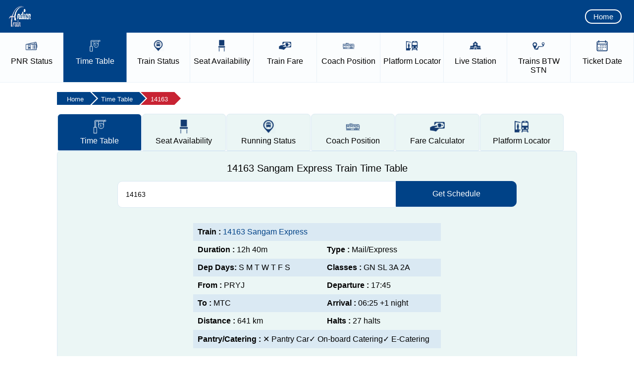

--- FILE ---
content_type: text/html; charset=utf-8
request_url: https://www.indiantrain.in/train-time-table/14163
body_size: 19364
content:


<!doctype html>
<html lang="en">
<head><meta charset="utf-8" />
<title>
	14163 Sangam Express Train Time Table
</title>
<meta name="viewport" content="widtpagecontenth=device-widtpagecontenth,minimum-scale=1,initial-scale=1" />
<meta name="google-site-verification" content="cZ89H34pynFgsMD1eQhh6vUFow5n7Gp2P-zOLdjj1jU" />
<meta name="yandex-verification" content="9a5fb21f0c690744" />
<meta name="msvalidate.01" content="89564ADBBC3E974734E878FC496829EB" />
<meta name="robots" content="index, follow" />
<meta name="description" content="Check the 14163 Sangam Express time table to get information on the route, stoppage, running days, arrival, and departure time." />
<meta name="keywords" content="Sangam Express train time table, 14163 train time table, 14163 time table, 14163 time table, 14163 train timing" />
<link rel="canonical" href="https://www.indiantrain.in/train-time-table/14163" />
<meta property="og:title" content="14163 Sangam Express Train Time Table" />
<meta property="og:description" content="Check the 14163 Sangam Express time table to get information on the route, stoppage, running days, arrival, and departure time." />
<meta property="og:url" content="https://www.indiantrain.in/train-time-table/14163" />
<meta property="og:type" content="website" />
<meta property="og:site_name" content="Indian Train Enquiry and Information" />
<script type="text/javascript" src="https://www.indiantrain.in/js/jquery-1.7.2.min.js"></script>
<link type="text/css" href="https://www.indiantrain.in/css/ui-lightness/jquery-ui-1.8.19.custom.css" rel="stylesheet" />
<script type="text/javascript" src="https://www.indiantrain.in/js/jquery-ui-1.8.19.custom.min.js"></script>
<script type="text/javascript" src="https://www.indiantrain.in/js/master.js"></script>
<link rel="stylesheet" href="https://www.indiantrain.in/css/style.css" /><link rel="stylesheet" href="https://www.indiantrain.in/css/media-query.css" />

<script async src="https://fundingchoicesmessages.google.com/i/pub-6479456938801510?ers=1"></script>
<script>(function() {function signalGooglefcPresent() {if (!window.frames['googlefcPresent']) {if (document.body) {const iframe = document.createElement('iframe'); iframe.style = 'width: 0; height: 0; border: none; z-index: -1000; left: -1000px; top: -1000px;'; iframe.style.display = 'none'; iframe.name = 'googlefcPresent'; document.body.appendChild(iframe);} else {setTimeout(signalGooglefcPresent, 0);}}}signalGooglefcPresent();})();</script>


</head>
<body>
    <form name="aspnetForm" method="post" action="./14163?id=14163" id="aspnetForm">
<div>
<input type="hidden" name="__EVENTTARGET" id="__EVENTTARGET" value="" />
<input type="hidden" name="__EVENTARGUMENT" id="__EVENTARGUMENT" value="" />
<input type="hidden" name="__VIEWSTATE" id="__VIEWSTATE" value="/[base64]/[base64]/[base64]/ImrV64sQwP1NSOYvbjh7LY=" />
</div>

<script type="text/javascript">
//<![CDATA[
var theForm = document.forms['aspnetForm'];
if (!theForm) {
    theForm = document.aspnetForm;
}
function __doPostBack(eventTarget, eventArgument) {
    if (!theForm.onsubmit || (theForm.onsubmit() != false)) {
        theForm.__EVENTTARGET.value = eventTarget;
        theForm.__EVENTARGUMENT.value = eventArgument;
        theForm.submit();
    }
}
//]]>
</script>


<script src="/WebResource.axd?d=oxkzdzTHJXZW53HI_02Gp-QcMdTNXD5auxNQlgaWF-oxHE02bFFr6H_d5AeOwvY8N4aQXWavEz7hGSa3yi3eZSZz-cd7y8Mbg3dYdleZYrc1&amp;t=638942408819057530" type="text/javascript"></script>


<script src="/ScriptResource.axd?d=uYqwmrKx6X9HCPgbxxX3o-XQLwNoLvKfV-iHhr56qze0jOfjLYKHWV-wf2eDGEEyY_zepJF9cCUTwsJookD9JVPtXXwJ6pOIm26E4ExIHoOA0vyJWrp2-LOyj_zxceg5eQrFgohjgXde2_nyEaBkdR0GrW5ByrVoe3CsKaat4WSueBWEoGTMFsvGRMUh9i_p0&amp;t=32e5dfca" type="text/javascript"></script>
<script type="text/javascript">
//<![CDATA[
if (typeof(Sys) === 'undefined') throw new Error('ASP.NET Ajax client-side framework failed to load.');
//]]>
</script>

<script src="/ScriptResource.axd?d=vm2N1gyEOPHBcCPLGVpPrxgTke_44PqpokpEmwPFy8x0qVLgZEu5JR_PPQD4UUFFcO5dCPRpUwpakDMHZU4fxwrRxOsjZFoc1kMHYKEM4avWdXtE5ZvlLDZbYHekYfw989x2mqGU7z3fYfqN7UatHkz-DY3BorB-nqNPCamYyUY3xtwtxww5NDcPu7XEZuYe0&amp;t=32e5dfca" type="text/javascript"></script>
<div>

	<input type="hidden" name="__VIEWSTATEGENERATOR" id="__VIEWSTATEGENERATOR" value="1E5A4B3C" />
	<input type="hidden" name="__EVENTVALIDATION" id="__EVENTVALIDATION" value="/wEdAAJrtUImbsucwElIywV5ei2qS14t10xYwUr/8qCBzell+ScIeNU5YNjUvTS406scRZH2AL6YW8+4j34a5ayb/Hby" />
</div>
    <script type="text/javascript">
//<![CDATA[
Sys.WebForms.PageRequestManager._initialize('ctl00$sm', 'aspnetForm', [], [], [], 90, 'ctl00');
//]]>
</script>

    <!-- BEGIN TOP BAR SECTION -->
    <!-- TOP BAR SECTION - LOGO AND HAMBURGER MENU -->
    <div id="top-bar-section">
        <!-- LOGO -->
        <a href="https://www.indiantrain.in/">
            <img id="AMPdrew-logo" src="/images/logo.png" alt="Indian Train" height="50" width="50">
        </a>
        <div class="right-menu xs-hidden">
            <a href="https://www.indiantrain.in/">Home</a>
        </div>
        <!-- Start of toogle sidebar -->
        <div class="hamtoggle">
            <input type="checkbox" id="menu" name="menu" class="m-menu__checkbox">
            <label class="m-menu__toggle" for="menu">
                <svg width="35" height="35" viewbox="0 0 24 24" fill="none" stroke="#fff" stroke-width="2"
                    stroke-linecap="butt" stroke-linejoin="arcs"><line x1="3" y1="12" x2="21" y2="12"></line><line x1="3" y1="6" x2="21" y2="6"></line><line x1="3" y1="18" x2="21" y2="18"></line></svg>
            </label>
            <label class="m-menu__overlay" for="menu">
            </label>
            <div class="m-menu">
                <div class="m-menu__header">
                    <label class="m-menu__toggle" for="menu">
                        <svg width="30" height="30" viewbox="0 0 24 24" fill="none" stroke="#004287" stroke-width="2"
                            stroke-linecap="butt" stroke-linejoin="arcs">
                    <line x1="18" y1="6" x2="6" y2="18"></line>
                    <line x1="6" y1="6" x2="18" y2="18"></line>
                  </svg>
                    </label>
                    <!-- <span>MENU</span> -->
                </div>
                <ul itemscope itemtype="http://www.schema.org/SiteNavigationElement">
                    <li>
                        <label>
                            <img width="22px" height="23px" alt="Home Icon" src="/images/menu-icon/home.png"><a
                                href="https://www.indiantrain.in/">Home</a></label>
                    </li>
                    <li itemprop="name">
                        <label>
                            <img width="22px" height="23px" alt="PNR Status Icon" src="/images/menu-icon/pnr.png"><a
                                href="https://www.indiantrain.in/pnr-status" itemprop="url">PNR Status</a></label>
                    </li>
                    <li itemprop="name">
                        <label>
                            <img width="22px" height="23px" alt="Live Train Status Icon" src="/images/menu-icon/live-train-status.png"><a
                                href="https://www.indiantrain.in/live-train-running-status" itemprop="url">Live
                                Train Status</a></label>
                    </li>
                    <li itemprop="name">
                        <label>
                            <img width="22px" height="22px" alt="Train Time Table Icon" src="/images/menu-icon/time-table.png"><a
                                href="https://www.indiantrain.in/train-time-table" itemprop="url">Train Time Table</a></label>
                    </li>
                    <li itemprop="name">
                        <label>
                            <img width="22px" height="22px" alt="Seat Availability Icon" src="/images/menu-icon/seat-availability.png"><a
                                href="https://www.indiantrain.in/train-seat-availability" itemprop="url">Seat Availability</a></label>
                    </li>
                    <li itemprop="name">
                        <label>
                            <img width="22px" height="22px" alt="Trains Between Stations Icon" src="/images/menu-icon/train-between-station.png"><a
                                href="https://www.indiantrain.in/trains-between-stations" itemprop="url">Trains
                                BTW Station</a></label>
                    </li>
                    <li itemprop="name">
                        <label>
                            <img width="22px" height="22px" alt="Coach Position Icon" src="/images/menu-icon/coach.png"><a
                                href="https://www.indiantrain.in/train-coach-position" itemprop="url">Coach Position</a></label>
                    </li>
                    <li itemprop="name">
                        <label>
                            <img width="22px" height="22px" alt="Platform Locator Icon" src="/images/menu-icon/platform-locator.png"><a
                                href="https://www.indiantrain.in/platform-locator" itemprop="url">Platform Locator</a></label>
                    </li>
                    <li itemprop="name">
                        <label>
                            <img width="22px" height="22px" alt="Train Fare Icon" src="/images/menu-icon/train-fare.png"><a
                                href="https://www.indiantrain.in/train-fare-enquiry" itemprop="url">Train Fare</a></label>
                    </li>
                    <li itemprop="name">
                        <label>
                            <img width="22px" height="22px" alt="Live Station Icon" src="/images/menu-icon/live-station.png"><a
                                href="https://www.indiantrain.in/live-station-status" itemprop="url">Live Station</a></label>
                    </li>
                    <li>
                        <label>
                            <img width="22px" height="22px" alt="Railway Station Icon" src="/images/menu-icon/station-code.png"><a
                                href="https://www.indiantrain.in/railway-station">Station Details</a></label>
                    </li>
                    <li>
                        <label>
                            <img width="22px" height="22px" alt="Ticket Date Icon" src="/images/menu-icon/ticket-date.png"><a
                                href="https://www.indiantrain.in/ticket-date-calculator">Ticket Date</a></label>
                    </li>
                    <li>
                        <label>
                            <img width="22px" height="22px" alt="Train Types Icon" src="/images/menu-icon/train-type-main.png"><a
                                href="https://www.indiantrain.in/types-of-indian-railways-trains">Train Types</a></label>
                    </li>
					 <li>
                            <label>
                               <img width="22px" height="22px" alt="Flight PNR Status Icon" src="/images/menu-icon/flight-pnr.png"><a
                                            href="https://www.indiantrain.in/flight-pnr-status">Flight PNR</a></label>
                    </li>
                    <li>
                        <label class="a-label__chevron" for="item-2">
                            <img width="22px" height="23px" alt="Exceptional Train Icon" src="/images/menu-icon/exceptional-train.png">Exceptional
                            Trains</label>
                        <input type="checkbox" id="item-2" name="item-2" class="m-menu__checkbox">
                        <div class="m-menu">
                            <div class="m-menu__header">
                                <label class="m-menu__toggle" for="item-2">
                                    <svg width="25" height="25" viewbox="0 0 24 24" fill="none" stroke="#004287" stroke-width="2"
                                        stroke-linecap="butt" stroke-linejoin="arcs">
                                <path d="M19 12H6M12 5l-7 7 7 7"/>
                              </svg>
                                </label>
                                <span>Exceptional Trains</span>
                            </div>
                            <ul>
                                <li>
                                    <label>
                                        <img width="22px" height="22px" alt="Cancelled Trains Icon" src="/images/menu-icon/cancel.png"><a
                                            href="https://www.indiantrain.in/cancelled-trains">Cancelled Trains</a></label>
                                </li>
                                <li>
                                    <label>
                                        <img width="22px" height="22px" alt="Partially Cancelled Trains Icon" src="/images/menu-icon/partially-cancelled.png"><a
                                            href="https://www.indiantrain.in/partially-cancelled-trains">Partially cancelled</a></label>
                                </li>
                                <li>
                                    <label>
                                        <img width="22px" height="22px" alt="Rescheduled Trains Icon" src="/images/menu-icon/resheduled-train.png"><a
                                            href="https://www.indiantrain.in/rescheduled-trains">Rescheduled Trains</a></label>
                                </li>
                                <li>
                                    <label>
                                        <img width="22px" height="22px" alt="Diverted Trains Icon" src="/images/menu-icon/divert-train.png"><a
                                            href="https://www.indiantrain.in/diverted-trains">Diverted Trains </a>
                                    </label>
                                </li>
                                <li>
                                    <label>
                                        <img width="22px" height="22px" alt="Fog Affected Trains Icon" src="/images/menu-icon/fog-affacted.png"><a
                                            href="https://www.indiantrain.in/fog-affected-trains">Fog Affected </a>
                                    </label>
                                </li>
                            </ul>
                        </div>
                    </li>
                    <li style="padding-bottom: 65px;">
                        <label class="a-label__chevron" for="item-3">
                            <img width="22px" height="23px" alt="Other Info Icon" src="/images/menu-icon/other-info.png">Other
                            Info</label>
                        <input type="checkbox" id="item-3" name="item-3" class="m-menu__checkbox">
                        <div class="m-menu">
                            <div class="m-menu__header">
                                <label class="m-menu__toggle" for="item-3">
                                    <svg width="25" height="25" viewbox="0 0 24 24" fill="none" stroke="#004287" stroke-width="2"
                                        stroke-linecap="butt" stroke-linejoin="arcs">
                                <path d="M19 12H6M12 5l-7 7 7 7"/>
                              </svg>
                                </label>
                                <span>Other Information</span>
                            </div>
                            <ul>
                                <li>
                                    <label>
                                        <img width="22px" height="22px" alt="About Us Icon" src="/images/menu-icon/about-us.png"><a
                                            href="https://www.indiantrain.in/about-us">About Us</a></label>
                                </li>
                                <li>
                                    <label>
                                        <img width="22px" height="22px" alt="Disclaimer Icon" src="/images/menu-icon/disclaimer.png"><a
                                            href="https://www.indiantrain.in/disclaimer">Disclaimer</a></label>
                                </li>
                                <li>
                                    <label>
                                        <img width="22px" height="22px" alt="Privacy Policy Icon" src="/images/menu-icon/privacy-policy.png"><a
                                            href="https://www.indiantrain.in/privacy-liolicy">Privacy Policy</a></label>
                                </li>
                                <li>
                                    <label>
                                        <img width="22px" height="22px" alt="Contact Us Icon" src="/images/menu-icon/contact-us.png"><a
                                            href="https://www.indiantrain.in/contact-us">Contact Us </a>
                                    </label>
                                </li>
                            </ul>
                        </div>
                    </li>
                </ul>
            </div>
        </div>
    </div>
    <!-- End of toogle sidebar -->
    <!-- END TOP BAR SECTION  -->
    <!---Service Link Starts---->
    <div class="amp-nav-item xs-hidden">
        <ul>
            <li class=""><a href="https://www.indiantrain.in/pnr-status">
                <img src="/images/menu-icon/pnr.png" alt="PNR Status Icon"
                    width="25px" height="25px"><span><div class="blocknavlist">
                        PNR</div>
                        Status</span></a> </li>
            <li class="selected"><a href="https://www.indiantrain.in/train-time-table">
                <img src="/images/menu-icon/time-table.png" alt="Train Time Table Icon"
                    width="25px" height="25px"><span><div class="blocknavlist">
                        Time</div>
                        Table</span></a> </li>
            <li class=""><a href="https://www.indiantrain.in/live-train-running-status">
                <img src="/images/menu-icon/live-train-status.png" alt="Live Train Status Icon"
                    width="25px" height="25px"><span><div class="blocknavlist">
                        Train</div>
                        Status</span></a> </li>
            <li class=""><a href="https://www.indiantrain.in/train-seat-availability">
                <img src="/images/menu-icon/seat-availability.png" alt="Seat Availability Icon"
                    width="25px" height="25px"><span><div class="blocknavlist">
                        Seat</div>
                        Availability</span></a> </li>
            <li class=""><a href="https://www.indiantrain.in/train-fare-enquiry">
                <img src="/images/menu-icon/train-fare.png" alt="Train Fare Icon"
                    width="25px" height="25px"><span><div class="blocknavlist">
                        Train</div>
                        Fare</span></a> </li>
            <li class=""><a href="https://www.indiantrain.in/train-coach-position">
                <img src="/images/menu-icon/coach.png" alt="Coach Position Icon"
                    width="25px" height="25px"><span><div class="blocknavlist">
                        Coach</div>
                        Position</span></a> </li>
            <li class=""><a href="https://www.indiantrain.in/platform-locator">
                <img src="/images/menu-icon/platform-locator.png" alt="Platform Locator Icon"
                    width="25px" height="25px"><span><div class="blocknavlist">
                        Platform</div>
                        Locator</span></a> </li>
            <li class=""><a href="https://www.indiantrain.in/live-station-status">
                <img src="/images/menu-icon/live-station.png" alt="Live Station Icon"
                    width="25px" height="25px"><span><div class="blocknavlist">
                        Live</div>
                        Station</span></a> </li>
            <li class=""><a href="https://www.indiantrain.in/trains-between-stations">
                <img src="/images/menu-icon/train-between-station.png" alt="Trains Between Stations Icon"
                    width="25px" height="25px"><span><div class="blocknavlist">
                        Trains</div>
                        BTW STN</span></a> </li>
            <!-- <li>
                <a href="/railway-station"><img src="images//menu-icon/station-code.png" alt="Railway Station Icon" width="25px" height="25px"><span><div class="blocknavlist">Station</div> Details</span></a>
            </li> -->
            <li class=""><a href="https://www.indiantrain.in/ticket-date-calculator">
                <img src="/images/menu-icon/ticket-date.png" alt="Ticket Date Icon"
                    width="25px" height="25px"><span><div class="blocknavlist">
                        Ticket</div>
                        Date</span></a> </li>
        </ul>
    </div>
    <!---End of Service Links--->
    <!-- Schema WebSite Starts -->
    <script type="application/ld+json">
        {
            "@context": "https://schema.org",
            "@type": "WebSite",
            "name": "Indian Train Enquiry and Information",
            "url": "https://www.indiantrain.in/",
            "sameAs": [
                "https://facebook.com/indiantrain",
                "https://twitter.com/indiantrain"
            ],
            "potentialAction": {
                "@type": "SearchAction",
                "target": "https://www.indiantrain.in/search?&q={query}",
                "query": "required"
            }
        }
    </script>
    <!-- Schema WebSite Ends -->
    <!-- End of TopBar -->
    
    <!-- Schema Starts -->
    <script type="application/ld+json">
        {
            "@context": "https://schema.org",
            "@type": "WebPage",
            "url": "https://www.indiantrain.in/train-time-table/14163",
            "name": "14163 Sangam Express Train Time Table",
            "description": "Check the 14163 Sangam Express time table to get information on the route, stoppage, running days, arrival, and departure time."
        }
    </script>
    <!-- Schema Ends -->
	<!-- Top Header Ends -->
  <!-- Full Middle Container Starts -->
    <div class="ampd-row top-mar full-sidebar-col two-section">
        <!-- Breadcrumb Starts -->
        <div class="breadwrapper">
            <ul class="breadcrumb" itemscope itemtype="https://schema.org/BreadcrumbList">
                <li itemprop="itemListElement" itemscope itemtype="https://schema.org/ListItem"><a itemprop="item" href="/"><span itemprop="name">Home</span></a>
                    <meta itemprop="position" content="1" />
                </li>
                <li itemprop="itemListElement" itemscope itemtype="https://schema.org/ListItem"><a itemprop="item" href="/train-time-table"><span itemprop="name">Time Table</span></a>
                    <meta itemprop="position" content="2" />
                </li>
                <li itemprop="itemListElement" itemscope itemtype="https://schema.org/ListItem"><a itemprop="item" href="https://www.indiantrain.in/train-time-table/14163"><span itemprop="name">14163</span></a>
                    <meta itemprop="position" content="3" />
                </li>
            </ul>
        </div>
        <!-- Breadcrumb Ends -->
        <div class="large-tab left-grid">
            <!---- Start of Tab Section -->
            <div class="tabsy tabsy-mobile">
                <input type="radio" id="Radio1" name="tab" checked>
                <label class="tabButton" for="tab1">
				<img src="/images/menu-icon/time-table.png">
                <span class="firstwordblock">Time</span> Table</label>
                
                <input type="radio" id="Radio2" name="tab">
                <label class="tabButton" for="tab2" onclick="window.location.href='/train-seat-availability/14163'" >
                <img src="/images/menu-icon/seat-availability.png">
                <span class="firstwordblock">Seat</span> Availability</label>
				
                <input type="radio" id="Radio3" name="tab">
                <label class="tabButton" for="tab3" onclick="window.location.href='/live-train-running-status/14163'">
                <img src="/images/menu-icon/live-train-status.png">
                <span class="firstwordblock">Running</span> Status</label>
				
                <input type="radio" id="Radio4" name="tab">
                <label class="tabButton" for="tab4" onclick="window.location.href='/train-coach-position/14163'">
                <img src="/images/menu-icon/coach.png">
                <span class="firstwordblock">Coach</span> Position</label>
                
                <input type="radio" id="Radio5" name="tab">
                <label class="tabButton" for="tab5" onclick="window.location.href='/train-fare-enquiry/14163'"> 
				<img src="/images/menu-icon/train-fare.png">
                <span class="firstwordblock">Fare</span> Calculator</label>

                <input type="radio" id="Radio6" name="tab">
                <label class="tabButton" for="tab6" onclick="window.location.href='/platform-locator/14163'">
				<img src="/images/menu-icon/platform-locator.png">
                <span class="firstwordblock">Platform</span> Locator</label>
            </div>
            <!---- End of Tab Section -->
            <div class="tab">
                <div class="content">
                    <div class="ampd-two-thirds">
                        <div class="ampd-content pnr-box">
                            <div style="text-align: center;">
                            <h1>14163 Sangam Express Train Time Table</h1>
                            </div>
                            <div class="pnr-wrp">
                                <input name="ctl00$ContentPlaceHolder1$searchtrainbox" type="text" id="searchtrainbox" autocomplete="off" class="textfield" placeholder="Train Name / Train No." value="14163" />
                            <div id="suggesstion-box"></div>
                        <a onclick="checkvalue()">
                            <div class="ent-but">Get Schedule</div>
                        </a>
                            </div>
                            <div class="ad-img">
                            <script async src="https://pagead2.googlesyndication.com/pagead/js/adsbygoogle.js?client=ca-pub-6479456938801510" crossorigin="anonymous"></script>
<!-- IT Schedule Top -->
<ins class="adsbygoogle"
     style="display:block"
     data-ad-client="ca-pub-6479456938801510"
     data-ad-slot="4804576569"
     data-ad-format="auto"
     data-full-width-responsive="true"></ins>
<script>
     (adsbygoogle = window.adsbygoogle || []).push({});
</script>
                            </div>
                            <!-- Result Start -->
                            <div class="errmessage" id="errorr"></div>
                            <!-- Train Info Starts -->
                            <!-- <div class="greenupdatedon">Updated: Updated: Mar 30 2020 (12:56)  </div> -->

                            <div class="traininfo">
                                <table>
                                    <tr>
                                        <td colspan="2"><strong>Train :</strong> <a href="/train-time-table/14163"> 14163 Sangam Express</a></td>
                                    </tr>
                                    <tr>
                                        <td><strong>Duration : </strong>12h 40m</td>
                                        <td><strong>Type : </strong>Mail/Express</td>
                                    </tr>
                                    <tr>
                                        <td><strong>Dep Days: </strong>S M T W T F S </td>
                                        <td><strong>Classes : </strong>GN SL 3A 2A  </td>
                                    </tr>
                                    <tr>
                                        <td><strong>From : </strong>PRYJ</td>
                                        <td><strong>Departure : </strong>17:45</td>
                                    </tr>
                                    <tr>
                                        <td><strong>To : </strong>MTC</td>
                                        <td><strong>Arrival : </strong>06:25 +1 night</td>
                                    </tr>
                                    <tr>
                                        <td><strong>Distance : </strong>641 km</td>
                                        <td><strong>Halts : </strong>27 halts</td>
                                    </tr>
                                    <tr>
                                        <td colspan="2"><strong>Pantry/Catering : </strong><span class="redColor">&#10005;&nbsp;Pantry Car</span><span class="greenColor">&#10003;&nbsp;On-board Catering&#10003;&nbsp;E-Catering</span></td>
                                    </tr>
                                </table>
                            </div>
                            <!-- Train Info End -->

                            <!-- Result Table Starts -->
                            <div class="rstable1">
                                <table>
                                    <thead>
                                        <tr>
                                            <th>Stn. Name </th>
                                            <th>Arr. </th>
                                            <th>Dep.</th>
                                            <th>Halt </th>
                                            <th>Day </th>
                                            <th>Dist.</th>
                                            <th>Speed</th>
                                            <th>Zone</th>
                                            <th>Exp. PF </th>
                                            <th>Address</th>
                                        </tr>
                                    </thead>
                                    <tbody>
                                                                              
                        <tr>
                                                    <td data-title="Stn. Name"><a href="/railway-station/PRYJ">
                                                Prayagraj Jn (PRYJ)</a>
                                                    </td>
                                                    <td data-title="Arr."></td>
                                                    <td data-title="Dep.">Dec 30 1899  5:45PM</td>
                                                    <td data-title="Halt"></td>
                                                    <td data-title="Day">1</td>
                                                    <td data-title="Dist.">0</td>
                                                    <td data-title="Speed">23</td>
                                                    <td data-title="Zone">NCR</td>
                                                    <td data-title="Exp. PF">1</td>
                                                    <td data-title="Address">Prayagraj - 211003, Uttar Pradesh</td>
                                                </tr>

                     
                        
                        <tr>
                                                    <td data-title="Stn. Name"><a href="/railway-station/SFG">
                                                SubedarGanj (SFG)</a>
                                                    </td>
                                                    <td data-title="Arr.">Dec 30 1899  5:55PM</td>
                                                    <td data-title="Dep.">Dec 30 1899  5:56PM</td>
                                                    <td data-title="Halt">1m</td>
                                                    <td data-title="Day">1</td>
                                                    <td data-title="Dist.">3.8</td>
                                                    <td data-title="Speed">39</td>
                                                    <td data-title="Zone">NCR</td>
                                                    <td data-title="Exp. PF">2</td>
                                                    <td data-title="Address">Prayagraj, Uttar Pradesh</td>
                                                </tr>

                     
                        
                        <tr>
                                                    <td data-title="Stn. Name"><a href="/railway-station/BMU">
                                                Bamhrauli (BMU)</a>
                                                    </td>
                                                    <td data-title="Arr.">Dec 30 1899  6:04PM</td>
                                                    <td data-title="Dep.">Dec 30 1899  6:05PM</td>
                                                    <td data-title="Halt">1m</td>
                                                    <td data-title="Day">1</td>
                                                    <td data-title="Dist.">9</td>
                                                    <td data-title="Speed">51</td>
                                                    <td data-title="Zone">NCR</td>
                                                    <td data-title="Exp. PF">2</td>
                                                    <td data-title="Address">Uttar Pradesh 211012, Uttar Pradesh</td>
                                                </tr>

                     
                        
                        <tr>
                                                    <td data-title="Stn. Name"><a href="/railway-station/MRE">
                                                Manauri (MRE)</a>
                                                    </td>
                                                    <td data-title="Arr.">Dec 30 1899  6:15PM</td>
                                                    <td data-title="Dep.">Dec 30 1899  6:16PM</td>
                                                    <td data-title="Halt">1m</td>
                                                    <td data-title="Day">1</td>
                                                    <td data-title="Dist.">17.5</td>
                                                    <td data-title="Speed">33</td>
                                                    <td data-title="Zone">NCR</td>
                                                    <td data-title="Exp. PF">2</td>
                                                    <td data-title="Address">Dist. Prayagraj, Uttar Pradesh</td>
                                                </tr>

                     
                        
                        <tr>
                                                    <td data-title="Stn. Name"><a href="/railway-station/SYWN">
                                                Saiyid Sarawan (SYWN)</a>
                                                    </td>
                                                    <td data-title="Arr.">Dec 30 1899  6:24PM</td>
                                                    <td data-title="Dep.">Dec 30 1899  6:25PM</td>
                                                    <td data-title="Halt">1m</td>
                                                    <td data-title="Day">1</td>
                                                    <td data-title="Dist.">21.8</td>
                                                    <td data-title="Speed">45</td>
                                                    <td data-title="Zone">NCR</td>
                                                    <td data-title="Exp. PF">2</td>
                                                    <td data-title="Address">Dist. Kaushambi 212203, Uttar Pradesh</td>
                                                </tr>

                     
                        
                        <tr>
                                                    <td data-title="Stn. Name"><a href="/railway-station/MNJ">
                                                ManoharGanj (MNJ)</a>
                                                    </td>
                                                    <td data-title="Arr.">Dec 30 1899  6:35PM</td>
                                                    <td data-title="Dep.">Dec 30 1899  6:36PM</td>
                                                    <td data-title="Halt">1m</td>
                                                    <td data-title="Day">1</td>
                                                    <td data-title="Dist.">29.4</td>
                                                    <td data-title="Speed">52</td>
                                                    <td data-title="Zone">NCR</td>
                                                    <td data-title="Exp. PF">2</td>
                                                    <td data-title="Address">National Highway 2, Uttar Pradesh</td>
                                                </tr>

                     
                        
                        <tr>
                                                    <td data-title="Stn. Name"><a href="/railway-station/BRE">
                                                Bharwari (BRE)</a>
                                                    </td>
                                                    <td data-title="Arr.">Dec 30 1899  6:45PM</td>
                                                    <td data-title="Dep.">Dec 30 1899  6:47PM</td>
                                                    <td data-title="Halt">2m</td>
                                                    <td data-title="Day">1</td>
                                                    <td data-title="Dist.">37.2</td>
                                                    <td data-title="Speed">51</td>
                                                    <td data-title="Zone">NCR</td>
                                                    <td data-title="Exp. PF"></td>
                                                    <td data-title="Address">Bharwari PIN 212201, Uttar Pradesh</td>
                                                </tr>

                     
                        
                        <tr>
                                                    <td data-title="Stn. Name"><a href="/railway-station/SJT">
                                                Shujaatpur (SJT)</a>
                                                    </td>
                                                    <td data-title="Arr.">Dec 30 1899  6:59PM</td>
                                                    <td data-title="Dep.">Dec 30 1899  7:00PM</td>
                                                    <td data-title="Halt">1m</td>
                                                    <td data-title="Day">1</td>
                                                    <td data-title="Dist.">47.4</td>
                                                    <td data-title="Speed">57</td>
                                                    <td data-title="Zone">NCR</td>
                                                    <td data-title="Exp. PF">2</td>
                                                    <td data-title="Address">212217, Uttar Pradesh</td>
                                                </tr>

                     
                        
                        <tr>
                                                    <td data-title="Stn. Name"><a href="/railway-station/SRO">
                                                Sirathu (SRO)</a>
                                                    </td>
                                                    <td data-title="Arr.">Dec 30 1899  7:10PM</td>
                                                    <td data-title="Dep.">Dec 30 1899  7:12PM</td>
                                                    <td data-title="Halt">2m</td>
                                                    <td data-title="Day">1</td>
                                                    <td data-title="Dist.">56.9</td>
                                                    <td data-title="Speed">76</td>
                                                    <td data-title="Zone">NCR</td>
                                                    <td data-title="Exp. PF">2</td>
                                                    <td data-title="Address">Sirathu, Uttar Pradesh</td>
                                                </tr>

                     
                        
                        <tr>
                                                    <td data-title="Stn. Name"><a href="/railway-station/KGA">
                                                Khaga (KGA)</a>
                                                    </td>
                                                    <td data-title="Arr.">Dec 30 1899  7:32PM</td>
                                                    <td data-title="Dep.">Dec 30 1899  7:34PM</td>
                                                    <td data-title="Halt">2m</td>
                                                    <td data-title="Day">1</td>
                                                    <td data-title="Dist.">82.2</td>
                                                    <td data-title="Speed">78</td>
                                                    <td data-title="Zone">NCR</td>
                                                    <td data-title="Exp. PF">3</td>
                                                    <td data-title="Address">Fatehpur, Uttar Pradesh</td>
                                                </tr>

                     
                        
                        <tr>
                                                    <td data-title="Stn. Name"><a href="/railway-station/FYZ">
                                                Faizullapur (FYZ)</a>
                                                    </td>
                                                    <td data-title="Arr.">Dec 30 1899  7:52PM</td>
                                                    <td data-title="Dep.">Dec 30 1899  7:53PM</td>
                                                    <td data-title="Halt">1m</td>
                                                    <td data-title="Day">1</td>
                                                    <td data-title="Dist.">105.7</td>
                                                    <td data-title="Speed">44</td>
                                                    <td data-title="Zone">NCR</td>
                                                    <td data-title="Exp. PF">1</td>
                                                    <td data-title="Address">Faizullapur, Uttar Pradesh</td>
                                                </tr>

                     
                        
                        <tr>
                                                    <td data-title="Stn. Name"><a href="/railway-station/FTP">
                                                Fatehpur (FTP)</a>
                                                    </td>
                                                    <td data-title="Arr.">Dec 30 1899  8:08PM</td>
                                                    <td data-title="Dep.">Dec 30 1899  8:10PM</td>
                                                    <td data-title="Halt">2m</td>
                                                    <td data-title="Day">1</td>
                                                    <td data-title="Dist.">116.8</td>
                                                    <td data-title="Speed">67</td>
                                                    <td data-title="Zone">NCR</td>
                                                    <td data-title="Exp. PF">3</td>
                                                    <td data-title="Address">Fatehpur, Uttar Pradesh</td>
                                                </tr>

                     
                        
                        <tr>
                                                    <td data-title="Stn. Name"><a href="/railway-station/CNB">
                                                Kanpur Ctrl (CNB)</a>
                                                    </td>
                                                    <td data-title="Arr.">Dec 30 1899  9:20PM</td>
                                                    <td data-title="Dep.">Dec 30 1899  9:25PM</td>
                                                    <td data-title="Halt">5m</td>
                                                    <td data-title="Day">1</td>
                                                    <td data-title="Dist.">194.5</td>
                                                    <td data-title="Speed">38</td>
                                                    <td data-title="Zone">NCR</td>
                                                    <td data-title="Exp. PF"></td>
                                                    <td data-title="Address">KANPUR-208 001, Uttar Pradesh</td>
                                                </tr>

                     
                        
                        <tr>
                                                    <td data-title="Stn. Name"><a href="/railway-station/PNKD">
                                                Panki Dham (PNKD)</a>
                                                    </td>
                                                    <td data-title="Arr.">Dec 30 1899  9:43PM</td>
                                                    <td data-title="Dep.">Dec 30 1899  9:44PM</td>
                                                    <td data-title="Halt">1m</td>
                                                    <td data-title="Day">1</td>
                                                    <td data-title="Dist.">205.8</td>
                                                    <td data-title="Speed">82</td>
                                                    <td data-title="Zone">NCR</td>
                                                    <td data-title="Exp. PF">2</td>
                                                    <td data-title="Address">KANPUR - 208 020, Uttar Pradesh</td>
                                                </tr>

                     
                        
                        <tr>
                                                    <td data-title="Stn. Name"><a href="/railway-station/RURA">
                                                Rura (RURA)</a>
                                                    </td>
                                                    <td data-title="Arr.">Dec 30 1899 10:08PM</td>
                                                    <td data-title="Dep.">Dec 30 1899 10:10PM</td>
                                                    <td data-title="Halt">2m</td>
                                                    <td data-title="Day">1</td>
                                                    <td data-title="Dist.">238.7</td>
                                                    <td data-title="Speed">71</td>
                                                    <td data-title="Zone">NCR</td>
                                                    <td data-title="Exp. PF">3</td>
                                                    <td data-title="Address">Kanpur Rural district, Uttar Pradesh</td>
                                                </tr>

                     
                        
                        <tr>
                                                    <td data-title="Stn. Name"><a href="/railway-station/JJK">
                                                Jhinjhak (JJK)</a>
                                                    </td>
                                                    <td data-title="Arr.">Dec 30 1899 10:26PM</td>
                                                    <td data-title="Dep.">Dec 30 1899 10:28PM</td>
                                                    <td data-title="Halt">2m</td>
                                                    <td data-title="Day">1</td>
                                                    <td data-title="Dist.">257.7</td>
                                                    <td data-title="Speed">75</td>
                                                    <td data-title="Zone">NCR</td>
                                                    <td data-title="Exp. PF">3</td>
                                                    <td data-title="Address">Kanpur Rural district, Uttar Pradesh</td>
                                                </tr>

                     
                        
                        <tr>
                                                    <td data-title="Stn. Name"><a href="/railway-station/PHD">
                                                Phaphund (PHD)</a>
                                                    </td>
                                                    <td data-title="Arr.">Dec 30 1899 10:44PM</td>
                                                    <td data-title="Dep.">Dec 30 1899 10:46PM</td>
                                                    <td data-title="Halt">2m</td>
                                                    <td data-title="Day">1</td>
                                                    <td data-title="Dist.">277.6</td>
                                                    <td data-title="Speed">84</td>
                                                    <td data-title="Zone">NCR</td>
                                                    <td data-title="Exp. PF">3</td>
                                                    <td data-title="Address">dist. Auraiya, Uttar Pradesh</td>
                                                </tr>

                     
                        
                        <tr>
                                                    <td data-title="Stn. Name"><a href="/railway-station/BNT">
                                                Bharthana (BNT)</a>
                                                    </td>
                                                    <td data-title="Arr.">Dec 30 1899 11:12PM</td>
                                                    <td data-title="Dep.">Dec 30 1899 11:14PM</td>
                                                    <td data-title="Halt">2m</td>
                                                    <td data-title="Day">1</td>
                                                    <td data-title="Dist.">314</td>
                                                    <td data-title="Speed">39</td>
                                                    <td data-title="Zone">NCR</td>
                                                    <td data-title="Exp. PF">3</td>
                                                    <td data-title="Address">Bharthana, Uttar Pradesh</td>
                                                </tr>

                     
                        
                        <tr>
                                                    <td data-title="Stn. Name"><a href="/railway-station/ETW">
                                                Etawah Jn (ETW)</a>
                                                    </td>
                                                    <td data-title="Arr.">Dec 30 1899 11:45PM</td>
                                                    <td data-title="Dep.">Dec 30 1899 11:50PM</td>
                                                    <td data-title="Halt">5m</td>
                                                    <td data-title="Day">1</td>
                                                    <td data-title="Dist.">333.9</td>
                                                    <td data-title="Speed">66</td>
                                                    <td data-title="Zone">NCR</td>
                                                    <td data-title="Exp. PF"></td>
                                                    <td data-title="Address">Distt. Etawah, Uttar Pradesh</td>
                                                </tr>

                     
                        
                        <tr>
                                                    <td data-title="Stn. Name"><a href="/railway-station/SKB">
                                                Shikohabad Jn (SKB)</a>
                                                    </td>
                                                    <td data-title="Arr.">Dec 30 1899 12:40AM</td>
                                                    <td data-title="Dep.">Dec 30 1899 12:42AM</td>
                                                    <td data-title="Halt">2m</td>
                                                    <td data-title="Day">2</td>
                                                    <td data-title="Dist.">389.2</td>
                                                    <td data-title="Speed">66</td>
                                                    <td data-title="Zone">NCR</td>
                                                    <td data-title="Exp. PF">3</td>
                                                    <td data-title="Address">District Firozabad-283141, Uttar Pradesh</td>
                                                </tr>

                     
                        
                        <tr>
                                                    <td data-title="Stn. Name"><a href="/railway-station/FZD">
                                                Firozabad (FZD)</a>
                                                    </td>
                                                    <td data-title="Arr.">Dec 30 1899  1:00AM</td>
                                                    <td data-title="Dep.">Dec 30 1899  1:05AM</td>
                                                    <td data-title="Halt">5m</td>
                                                    <td data-title="Day">2</td>
                                                    <td data-title="Dist.">409.1</td>
                                                    <td data-title="Speed">28</td>
                                                    <td data-title="Zone">NCR</td>
                                                    <td data-title="Exp. PF">3</td>
                                                    <td data-title="Address">Firozabad - 283203, Uttar Pradesh</td>
                                                </tr>

                     
                        
                        <tr>
                                                    <td data-title="Stn. Name"><a href="/railway-station/TDL">
                                                Tundla Jn (TDL)</a>
                                                    </td>
                                                    <td data-title="Arr.">Dec 30 1899  1:40AM</td>
                                                    <td data-title="Dep.">Dec 30 1899  1:45AM</td>
                                                    <td data-title="Halt">5m</td>
                                                    <td data-title="Day">2</td>
                                                    <td data-title="Dist.">425.6</td>
                                                    <td data-title="Speed">80</td>
                                                    <td data-title="Zone">NCR</td>
                                                    <td data-title="Exp. PF">2</td>
                                                    <td data-title="Address">PIN 283204, Uttar Pradesh</td>
                                                </tr>

                     
                        
                        <tr>
                                                    <td data-title="Stn. Name"><a href="/railway-station/HRS">
                                                Hathras Jn (HRS)</a>
                                                    </td>
                                                    <td data-title="Arr.">Dec 30 1899  2:21AM</td>
                                                    <td data-title="Dep.">Dec 30 1899  2:23AM</td>
                                                    <td data-title="Halt">2m</td>
                                                    <td data-title="Day">2</td>
                                                    <td data-title="Dist.">473.6</td>
                                                    <td data-title="Speed">79</td>
                                                    <td data-title="Zone">NCR</td>
                                                    <td data-title="Exp. PF">2</td>
                                                    <td data-title="Address">Kasganj - Mathura Rd Hathras (05722-242803), Uttar Pradesh</td>
                                                </tr>

                     
                        
                        <tr>
                                                    <td data-title="Stn. Name"><a href="/railway-station/ALJN">
                                                Aligarh Jn (ALJN)</a>
                                                    </td>
                                                    <td data-title="Arr.">Dec 30 1899  2:46AM</td>
                                                    <td data-title="Dep.">Dec 30 1899  2:51AM</td>
                                                    <td data-title="Halt">5m</td>
                                                    <td data-title="Day">2</td>
                                                    <td data-title="Dist.">503.9</td>
                                                    <td data-title="Speed">38</td>
                                                    <td data-title="Zone">NCR</td>
                                                    <td data-title="Exp. PF"></td>
                                                    <td data-title="Address">Aligarh 202001, Uttar Pradesh</td>
                                                </tr>

                     
                        
                        <tr>
                                                    <td data-title="Stn. Name"><a href="/railway-station/KRJ">
                                                Khurja Jn (KRJ)</a>
                                                    </td>
                                                    <td data-title="Arr.">Dec 30 1899  4:00AM</td>
                                                    <td data-title="Dep.">Dec 30 1899  4:10AM</td>
                                                    <td data-title="Halt">10m</td>
                                                    <td data-title="Day">2</td>
                                                    <td data-title="Dist.">547.2</td>
                                                    <td data-title="Speed">50</td>
                                                    <td data-title="Zone">NCR</td>
                                                    <td data-title="Exp. PF">4</td>
                                                    <td data-title="Address">Pin;203132, Uttar Pradesh</td>
                                                </tr>

                     
                        
                        <tr>
                                                    <td data-title="Stn. Name"><a href="/railway-station/KJY">
                                                Khurja City (KJY)</a>
                                                    </td>
                                                    <td data-title="Arr.">Dec 30 1899  4:18AM</td>
                                                    <td data-title="Dep.">Dec 30 1899  4:20AM</td>
                                                    <td data-title="Halt">2m</td>
                                                    <td data-title="Day">2</td>
                                                    <td data-title="Dist.">553.9</td>
                                                    <td data-title="Speed">74</td>
                                                    <td data-title="Zone">NR</td>
                                                    <td data-title="Exp. PF">1</td>
                                                    <td data-title="Address">Dist--Bulandshahr Pincode: 203132, Uttar Pradesh</td>
                                                </tr>

                     
                        
                        <tr>
                                                    <td data-title="Stn. Name"><a href="/railway-station/BSC">
                                                Bulandshahr (BSC)</a>
                                                    </td>
                                                    <td data-title="Arr.">Dec 30 1899  4:33AM</td>
                                                    <td data-title="Dep.">Dec 30 1899  4:38AM</td>
                                                    <td data-title="Halt">5m</td>
                                                    <td data-title="Day">2</td>
                                                    <td data-title="Dist.">570</td>
                                                    <td data-title="Speed">42</td>
                                                    <td data-title="Zone">NR</td>
                                                    <td data-title="Exp. PF">1</td>
                                                    <td data-title="Address">Uttar Pradesh 203001, Uttar Pradesh</td>
                                                </tr>

                     
                        
                        <tr>
                                                    <td data-title="Stn. Name"><a href="/railway-station/HPU">
                                                Hapur Jn (HPU)</a>
                                                    </td>
                                                    <td data-title="Arr.">Dec 30 1899  5:37AM</td>
                                                    <td data-title="Dep.">Dec 30 1899  5:42AM</td>
                                                    <td data-title="Halt">5m</td>
                                                    <td data-title="Day">2</td>
                                                    <td data-title="Dist.">611.3</td>
                                                    <td data-title="Speed">41</td>
                                                    <td data-title="Zone">NR</td>
                                                    <td data-title="Exp. PF">4</td>
                                                    <td data-title="Address">Hapur Jn., Uttar Pradesh</td>
                                                </tr>

                     
                        
                        <tr>
                                                    <td data-title="Stn. Name"><a href="/railway-station/MTC">
                                                Meerut City Jn (MTC)</a>
                                                    </td>
                                                    <td data-title="Arr.">Dec 30 1899  6:25AM</td>
                                                    <td data-title="Dep."></td>
                                                    <td data-title="Halt"></td>
                                                    <td data-title="Day">2</td>
                                                    <td data-title="Dist.">641</td>
                                                    <td data-title="Speed"></td>
                                                    <td data-title="Zone">NR</td>
                                                    <td data-title="Exp. PF">1</td>
                                                    <td data-title="Address">Meerut, Uttar Pradesh</td>
                                                </tr>

                     
                        
                        <tr>
                                                    <td data-title="Stn. Name"><a href="/railway-station/ALJN">
                                                Aligarh Jn (ALJN)</a>
                                                    </td>
                                                    <td data-title="Arr.">Dec 30 1899  2:46AM</td>
                                                    <td data-title="Dep.">Dec 30 1899  3:30AM</td>
                                                    <td data-title="Halt">44m</td>
                                                    <td data-title="Day">2</td>
                                                    <td data-title="Dist.">503.9</td>
                                                    <td data-title="Speed">61</td>
                                                    <td data-title="Zone">NCR</td>
                                                    <td data-title="Exp. PF">2</td>
                                                    <td data-title="Address">Aligarh 202001, Uttar Pradesh</td>
                                                </tr>

                     
                        
                        <tr>
                                                    <td data-title="Stn. Name"><a href="/railway-station/RG">
                                                Rajghat Narora (RG)</a>
                                                    </td>
                                                    <td data-title="Arr.">Dec 30 1899  4:18AM</td>
                                                    <td data-title="Dep.">Dec 30 1899  4:20AM</td>
                                                    <td data-title="Halt">2m</td>
                                                    <td data-title="Day">2</td>
                                                    <td data-title="Dist.">552.6</td>
                                                    <td data-title="Speed">36</td>
                                                    <td data-title="Zone">NR</td>
                                                    <td data-title="Exp. PF">1</td>
                                                    <td data-title="Address">Dist. Bulandshahar Uttar Pradesh 203393, Uttar Pradesh</td>
                                                </tr>

                     
                        
                        <tr>
                                                    <td data-title="Stn. Name"><a href="/railway-station/BBA">
                                                Babrala (BBA)</a>
                                                    </td>
                                                    <td data-title="Arr.">Dec 30 1899  4:30AM</td>
                                                    <td data-title="Dep.">Dec 30 1899  4:32AM</td>
                                                    <td data-title="Halt">2m</td>
                                                    <td data-title="Day">2</td>
                                                    <td data-title="Dist.">558.5</td>
                                                    <td data-title="Speed">64</td>
                                                    <td data-title="Zone">NR</td>
                                                    <td data-title="Exp. PF">1</td>
                                                    <td data-title="Address">District Badaun PIN 202421, Uttar Pradesh</td>
                                                </tr>

                     
                        
                        <tr>
                                                    <td data-title="Stn. Name"><a href="/railway-station/BJ">
                                                Bahjoi (BJ)</a>
                                                    </td>
                                                    <td data-title="Arr.">Dec 30 1899  4:57AM</td>
                                                    <td data-title="Dep.">Dec 30 1899  4:59AM</td>
                                                    <td data-title="Halt">2m</td>
                                                    <td data-title="Day">2</td>
                                                    <td data-title="Dist.">585.3</td>
                                                    <td data-title="Speed">38</td>
                                                    <td data-title="Zone">NR</td>
                                                    <td data-title="Exp. PF"></td>
                                                    <td data-title="Address">Pincode; 244410, Uttar Pradesh</td>
                                                </tr>

                     
                        
                        <tr>
                                                    <td data-title="Stn. Name"><a href="/railway-station/CH">
                                                Chandausi Jn (CH)</a>
                                                    </td>
                                                    <td data-title="Arr.">Dec 30 1899  5:25AM</td>
                                                    <td data-title="Dep.">Dec 30 1899  5:45AM</td>
                                                    <td data-title="Halt">20m</td>
                                                    <td data-title="Day">2</td>
                                                    <td data-title="Dist.">602</td>
                                                    <td data-title="Speed">57</td>
                                                    <td data-title="Zone">NR</td>
                                                    <td data-title="Exp. PF">1</td>
                                                    <td data-title="Address">Dist Sambhal, Uttar Pradesh</td>
                                                </tr>

                     
                        
                        <tr>
                                                    <td data-title="Stn. Name"><a href="/railway-station/RJK">
                                                Raja Ka Sahaspur Jn (RJK)</a>
                                                    </td>
                                                    <td data-title="Arr.">Dec 30 1899  6:06AM</td>
                                                    <td data-title="Dep.">Dec 30 1899  6:08AM</td>
                                                    <td data-title="Halt">2m</td>
                                                    <td data-title="Day">2</td>
                                                    <td data-title="Dist.">621.9</td>
                                                    <td data-title="Speed">34</td>
                                                    <td data-title="Zone">NR</td>
                                                    <td data-title="Exp. PF">1</td>
                                                    <td data-title="Address">Bilari, Uttar Pradesh</td>
                                                </tr>

                     
                        
                        <tr>
                                                    <td data-title="Stn. Name"><a href="/railway-station/MB">
                                                Moradabad Jn (MB)</a>
                                                    </td>
                                                    <td data-title="Arr.">Dec 30 1899  6:50AM</td>
                                                    <td data-title="Dep.">Dec 30 1899  6:58AM</td>
                                                    <td data-title="Halt">8m</td>
                                                    <td data-title="Day">2</td>
                                                    <td data-title="Dist.">645.8</td>
                                                    <td data-title="Speed">55</td>
                                                    <td data-title="Zone">NR</td>
                                                    <td data-title="Exp. PF">2</td>
                                                    <td data-title="Address">244001, Uttar Pradesh</td>
                                                </tr>

                     
                        
                        <tr>
                                                    <td data-title="Stn. Name"><a href="/railway-station/KNT">
                                                Kanth (KNT)</a>
                                                    </td>
                                                    <td data-title="Arr.">Dec 30 1899  7:30AM</td>
                                                    <td data-title="Dep.">Dec 30 1899  7:32AM</td>
                                                    <td data-title="Halt">2m</td>
                                                    <td data-title="Day">2</td>
                                                    <td data-title="Dist.">675.3</td>
                                                    <td data-title="Speed">55</td>
                                                    <td data-title="Zone">NR</td>
                                                    <td data-title="Exp. PF">2</td>
                                                    <td data-title="Address">Dist. Moradabad, Uttar Pradesh</td>
                                                </tr>

                     
                        
                        <tr>
                                                    <td data-title="Stn. Name"><a href="/railway-station/SEO">
                                                Seohara (SEO)</a>
                                                    </td>
                                                    <td data-title="Arr.">Dec 30 1899  7:50AM</td>
                                                    <td data-title="Dep.">Dec 30 1899  7:52AM</td>
                                                    <td data-title="Halt">2m</td>
                                                    <td data-title="Day">2</td>
                                                    <td data-title="Dist.">691.9</td>
                                                    <td data-title="Speed">75</td>
                                                    <td data-title="Zone">NR</td>
                                                    <td data-title="Exp. PF">2</td>
                                                    <td data-title="Address">Seohara, Uttar Pradesh</td>
                                                </tr>

                     
                        
                        <tr>
                                                    <td data-title="Stn. Name"><a href="/railway-station/DPR">
                                                Dhampur (DPR)</a>
                                                    </td>
                                                    <td data-title="Arr.">Dec 30 1899  8:03AM</td>
                                                    <td data-title="Dep.">Dec 30 1899  8:05AM</td>
                                                    <td data-title="Halt">2m</td>
                                                    <td data-title="Day">2</td>
                                                    <td data-title="Dist.">705.7</td>
                                                    <td data-title="Speed">63</td>
                                                    <td data-title="Zone">NR</td>
                                                    <td data-title="Exp. PF">2</td>
                                                    <td data-title="Address">246761, Uttar Pradesh</td>
                                                </tr>

                     
                        
                        <tr>
                                                    <td data-title="Stn. Name"><a href="/railway-station/NGG">
                                                Nagina (NGG)</a>
                                                    </td>
                                                    <td data-title="Arr.">Dec 30 1899  8:21AM</td>
                                                    <td data-title="Dep.">Dec 30 1899  8:23AM</td>
                                                    <td data-title="Halt">2m</td>
                                                    <td data-title="Day">2</td>
                                                    <td data-title="Dist.">722.3</td>
                                                    <td data-title="Speed">33</td>
                                                    <td data-title="Zone">NR</td>
                                                    <td data-title="Exp. PF">2</td>
                                                    <td data-title="Address">Nagina, Uttar Pradesh</td>
                                                </tr>

                     
                        
                        <tr>
                                                    <td data-title="Stn. Name"><a href="/railway-station/NBD">
                                                Najibabad Jn (NBD)</a>
                                                    </td>
                                                    <td data-title="Arr.">Dec 30 1899  9:03AM</td>
                                                    <td data-title="Dep.">Dec 30 1899  9:07AM</td>
                                                    <td data-title="Halt">4m</td>
                                                    <td data-title="Day">2</td>
                                                    <td data-title="Dist.">744.7</td>
                                                    <td data-title="Speed">60</td>
                                                    <td data-title="Zone">NR</td>
                                                    <td data-title="Exp. PF">2</td>
                                                    <td data-title="Address">Najibabad, Uttar Pradesh</td>
                                                </tr>

                     
                        
                        <tr>
                                                    <td data-title="Stn. Name"><a href="/railway-station/CNK">
                                                Chandok (CNK)</a>
                                                    </td>
                                                    <td data-title="Arr.">Dec 30 1899  9:25AM</td>
                                                    <td data-title="Dep.">Dec 30 1899  9:27AM</td>
                                                    <td data-title="Halt">2m</td>
                                                    <td data-title="Day">2</td>
                                                    <td data-title="Dist.">762.8</td>
                                                    <td data-title="Speed">35</td>
                                                    <td data-title="Zone">NR</td>
                                                    <td data-title="Exp. PF"></td>
                                                    <td data-title="Address">PIN 246721, Uttar Pradesh</td>
                                                </tr>

                     
                        
                        <tr>
                                                    <td data-title="Stn. Name"><a href="/railway-station/LRJ">
                                                Laksar Jn (LRJ)</a>
                                                    </td>
                                                    <td data-title="Arr.">Dec 30 1899 10:07AM</td>
                                                    <td data-title="Dep.">Dec 30 1899 10:15AM</td>
                                                    <td data-title="Halt">8m</td>
                                                    <td data-title="Day">2</td>
                                                    <td data-title="Dist.">786.2</td>
                                                    <td data-title="Speed">49</td>
                                                    <td data-title="Zone">NR</td>
                                                    <td data-title="Exp. PF">3</td>
                                                    <td data-title="Address">Dist - Haridwar, Uttarakhand</td>
                                                </tr>

                     
                        
                        <tr>
                                                    <td data-title="Stn. Name"><a href="/railway-station/HW">
                                                Haridwar (HW)</a>
                                                    </td>
                                                    <td data-title="Arr.">Dec 30 1899 10:48AM</td>
                                                    <td data-title="Dep.">Dec 30 1899 10:55AM</td>
                                                    <td data-title="Halt">7m</td>
                                                    <td data-title="Day">2</td>
                                                    <td data-title="Dist.">813.3</td>
                                                    <td data-title="Speed">45</td>
                                                    <td data-title="Zone">NR</td>
                                                    <td data-title="Exp. PF">3</td>
                                                    <td data-title="Address">Dist - Haridwar, Uttarakhand</td>
                                                </tr>

                     
                        
                        <tr>
                                                    <td data-title="Stn. Name"><a href="/railway-station/DDN">
                                                Dehradun Terminal (DDN)</a>
                                                    </td>
                                                    <td data-title="Arr.">Dec 30 1899  1:10PM</td>
                                                    <td data-title="Dep."></td>
                                                    <td data-title="Halt"></td>
                                                    <td data-title="Day">2</td>
                                                    <td data-title="Dist.">915.2</td>
                                                    <td data-title="Speed"></td>
                                                    <td data-title="Zone">NR</td>
                                                    <td data-title="Exp. PF">1</td>
                                                    <td data-title="Address">Dehradun PIN 248001, Uttarakhand</td>
                                                </tr>

                     
                        
                                    </tbody>
                                </table>
                            </div>
                            <!-- Result Table Ends -->
                        </div>
        <!-- Servive Info Starts -->
                <div class="servive-info" itemscope="" itemtype="https://schema.org/FAQPage">
                    
                  
                            <div class="accordion">
                                <input type="checkbox" name="collapse10" id="handle10"
                                    checked=checked />
                                <div itemscope itemprop="mainEntity" itemtype="https://schema.org/Question">
                                    <div class="handle" itemprop="name">
                                        <label for="handle10">
                                             <h2>How do I check the 14163 Sangam Express time table?</h2>
                                        </label>
                                    </div>
                                    <div itemscope="" itemprop="acceptedAnswer" itemtype="https://schema.org/Answer">
                                        <div class="content" itemprop="text">
                                              <p>If you want to check the 14163 Sangam Express time table, then just enter your train number in the input box, select your train, and click on the &quot;Get Schedule&quot; button. By doing so, the live train timetable for the Sangam Express will be displayed on your device screen.</p>                                            
                                        </div>
                                    </div>
                                </div>
                            </div>
                        
                            <div class="accordion">
                                <input type="checkbox" name="collapse11" id="handle11"
                                     />
                                <div itemscope itemprop="mainEntity" itemtype="https://schema.org/Question">
                                    <div class="handle" itemprop="name">
                                        <label for="handle11">
                                             <h2>Why is it important to check the 14163 timetable?</h2>
                                        </label>
                                    </div>
                                    <div itemscope="" itemprop="acceptedAnswer" itemtype="https://schema.org/Answer">
                                        <div class="content" itemprop="text">
                                              <p>It is important to check 14163 Sangam Express because sometimes Indian railways change their timetable without any prior notice due to some inevitable circumstances. Therefore, it is advisable that passengers check the Sangam Express timetable before leaving for the railway station.</p>                                            
                                        </div>
                                    </div>
                                </div>
                            </div>
                        
                            <div class="accordion">
                                <input type="checkbox" name="collapse12" id="handle12"
                                     />
                                <div itemscope itemprop="mainEntity" itemtype="https://schema.org/Question">
                                    <div class="handle" itemprop="name">
                                        <label for="handle12">
                                             <h2>What is the train number for the Sangam Express?</h2>
                                        </label>
                                    </div>
                                    <div itemscope="" itemprop="acceptedAnswer" itemtype="https://schema.org/Answer">
                                        <div class="content" itemprop="text">
                                              <p>The Sangam Express train number is 14163.</p>                                            
                                        </div>
                                    </div>
                                </div>
                            </div>
                        
                            <div class="accordion">
                                <input type="checkbox" name="collapse15" id="handle15"
                                     />
                                <div itemscope itemprop="mainEntity" itemtype="https://schema.org/Question">
                                    <div class="handle" itemprop="name">
                                        <label for="handle15">
                                             <h3>What is the time of departure of 14163 from the source station?</h3>
                                        </label>
                                    </div>
                                    <div itemscope="" itemprop="acceptedAnswer" itemtype="https://schema.org/Answer">
                                        <div class="content" itemprop="text">
                                              <p>The 14163 departs from its source station, Meerut City Jn (MTC), at 17:45.</p>                                            
                                        </div>
                                    </div>
                                </div>
                            </div>
                        
                            <div class="accordion">
                                <input type="checkbox" name="collapse16" id="handle16"
                                     />
                                <div itemscope itemprop="mainEntity" itemtype="https://schema.org/Question">
                                    <div class="handle" itemprop="name">
                                        <label for="handle16">
                                             <h3>Which is the destination station of 14163 Sangam Express, and at what time does it arrive?</h3>
                                        </label>
                                    </div>
                                    <div itemscope="" itemprop="acceptedAnswer" itemtype="https://schema.org/Answer">
                                        <div class="content" itemprop="text">
                                              <p>The 14163 Sangam Express reaches its destination station, Meerut City Jn, at 06:25 +1 night.</p>                                            
                                        </div>
                                    </div>
                                </div>
                            </div>
                        
                            <div class="accordion">
                                <input type="checkbox" name="collapse19" id="handle19"
                                     />
                                <div itemscope itemprop="mainEntity" itemtype="https://schema.org/Question">
                                    <div class="handle" itemprop="name">
                                        <label for="handle19">
                                             <h3>How many stoppages does 14163 have between Prayagraj Jn and Meerut City Jn?</h3>
                                        </label>
                                    </div>
                                    <div itemscope="" itemprop="acceptedAnswer" itemtype="https://schema.org/Answer">
                                        <div class="content" itemprop="text">
                                              <p>The 14163 Sangam Express has 44 stoppages in the route, including both source and destination stations.</p>                                            
                                        </div>
                                    </div>
                                </div>
                            </div>
                        
                            <div class="accordion">
                                <input type="checkbox" name="collapse21" id="handle21"
                                     />
                                <div itemscope itemprop="mainEntity" itemtype="https://schema.org/Question">
                                    <div class="handle" itemprop="name">
                                        <label for="handle21">
                                             <h3>What is the platform number on which Sangam Express usually arrives at PRYJ and MTC?</h3>
                                        </label>
                                    </div>
                                    <div itemscope="" itemprop="acceptedAnswer" itemtype="https://schema.org/Answer">
                                        <div class="content" itemprop="text">
                                              <p>Sangam Express arrives on platform number 1 at Prayagraj Jn (PRYJ) and platform number 1 at Meerut City Jn (MTC).</p>                                            
                                        </div>
                                    </div>
                                </div>
                            </div>
                        
                            <div class="accordion">
                                <input type="checkbox" name="collapse13" id="handle13"
                                     />
                                <div itemscope itemprop="mainEntity" itemtype="https://schema.org/Question">
                                    <div class="handle" itemprop="name">
                                        <label for="handle13">
                                             <h3>What are the 14163 Sangam Express running days?</h3>
                                        </label>
                                    </div>
                                    <div itemscope="" itemprop="acceptedAnswer" itemtype="https://schema.org/Answer">
                                        <div class="content" itemprop="text">
                                              <p>The 14163 Sangam Express runs on Sunday, Monday, Tuesday, Wednesday, Thursday, Friday and Saturday  between Prayagraj Jn (PRYJ) and Meerut City Jn (MTC) stations at their respective timings.</p>                                            
                                        </div>
                                    </div>
                                </div>
                            </div>
                        
                            <div class="accordion">
                                <input type="checkbox" name="collapse17" id="handle17"
                                     />
                                <div itemscope itemprop="mainEntity" itemtype="https://schema.org/Question">
                                    <div class="handle" itemprop="name">
                                        <label for="handle17">
                                             <h3>How much distance does Sangam Express cover?</h3>
                                        </label>
                                    </div>
                                    <div itemscope="" itemprop="acceptedAnswer" itemtype="https://schema.org/Answer">
                                        <div class="content" itemprop="text">
                                              <p>Sangam Express covers a total distance of 641 km.</p>                                            
                                        </div>
                                    </div>
                                </div>
                            </div>
                        
                            <div class="accordion">
                                <input type="checkbox" name="collapse14" id="handle14"
                                     />
                                <div itemscope itemprop="mainEntity" itemtype="https://schema.org/Question">
                                    <div class="handle" itemprop="name">
                                        <label for="handle14">
                                             <h3>What are the travel classes available on the Sangam Express?</h3>
                                        </label>
                                    </div>
                                    <div itemscope="" itemprop="acceptedAnswer" itemtype="https://schema.org/Answer">
                                        <div class="content" itemprop="text">
                                              <p>The available travel classes on the Sangam Express include General, Sleeper, AC 3-tier, AC 2-tier and AC 1st Class.</p>                                            
                                        </div>
                                    </div>
                                </div>
                            </div>
                        
                            <div class="accordion">
                                <input type="checkbox" name="collapse18" id="handle18"
                                     />
                                <div itemscope itemprop="mainEntity" itemtype="https://schema.org/Question">
                                    <div class="handle" itemprop="name">
                                        <label for="handle18">
                                             <h3>What is the total travel time taken by 14163 to reach the destination?</h3>
                                        </label>
                                    </div>
                                    <div itemscope="" itemprop="acceptedAnswer" itemtype="https://schema.org/Answer">
                                        <div class="content" itemprop="text">
                                              <p>The 14163 takes 12h 40m to reach its destination station.</p>                                            
                                        </div>
                                    </div>
                                </div>
                            </div>
                        
                            <div class="accordion">
                                <input type="checkbox" name="collapse22" id="handle22"
                                     />
                                <div itemscope itemprop="mainEntity" itemtype="https://schema.org/Question">
                                    <div class="handle" itemprop="name">
                                        <label for="handle22">
                                             <h3>How many major stations does the 14163 Sangam Express cross?</h3>
                                        </label>
                                    </div>
                                    <div itemscope="" itemprop="acceptedAnswer" itemtype="https://schema.org/Answer">
                                        <div class="content" itemprop="text">
                                              <p>The 14163 Sangam Express passes by 44 major stations.</p>                                            
                                        </div>
                                    </div>
                                </div>
                            </div>
                        
					
                </div>
                <!-- Servive Info Ends -->
                    </div>
                </div>
                <!---End of Tab Section--->
            </div>
        </div>
    </div>
    <!---End of Middle Container--->
     

    <!-- Footer Starts -->
    <div class="out-footer">
        <!--infooter starts-->
        <div class="infooter">
            <!--footer box starts-->
            <div class="footer-box footer-train-services">
                <ul class="footer-list">
                    <div class="footer-heading">
                        Services</div>
                    <!-- <li><a href="https://www.indiantrain.in/">Home</a></li> -->
                    <li><a href="https://www.indiantrain.in/pnr-status">PNR Status</a></li>
                    <li><a href="https://www.indiantrain.in/live-train-running-status">Live Train Status</a></li>
                    <li><a href="https://www.indiantrain.in/train-time-table">Train Time Table</a></li>
                    <li><a href="https://www.indiantrain.in/trains-between-stations">Trains Between Stations</a></li>
                    <li><a href="https://www.indiantrain.in/train-seat-availability">Seat Availability</a></li>
                    <li><a href="https://www.indiantrain.in/train-fare-enquiry">Train Fare Enquiry</a></li>
                    <li><a href="https://www.indiantrain.in/train-coach-position">Coach Position</a></li>
                    <li><a href="https://www.indiantrain.in/platform-locator">Platform Locator</a></li>
                    <li><a href="https://www.indiantrain.in/live-station-status">Live Station</a></li>
                    <li><a href="https://www.indiantrain.in/railway-station">Station Details</a></li>
                    <li><a href="https://www.indiantrain.in/types-of-indian-railways-trains">Train Types</a></li>
                    <li><a href="https://www.indiantrain.in/ticket-date-calculator">Ticket Date</a></li>
                </ul>
            </div>
            <!--footer box ends-->
            <!--footer box starts-->
            <div class="footer-box">
                <ul class="footer-list">
                    <div class="footer-heading">
                        Exceptional Trains</div>
                    <li><a href="https://www.indiantrain.in/cancelled-trains">Fully Cancelled</a></li>
                    <li><a href="https://www.indiantrain.in/partially-cancelled-trains">Partially cancelled</a></li>
                    <li><a href="https://www.indiantrain.in/rescheduled-trains">Rescheduled Trains</a></li>
                    <li><a href="https://www.indiantrain.in/diverted-trains">Diverted Trains</a></li>
                    <li><a href="https://www.indiantrain.in/fog-affected-trains">Fog Affected </a></li>
                </ul>
            </div>
            <!--footer box ends-->
            <!--footer box starts-->
            <div class="footer-box">
                <ul class="footer-list">
                    <div class="footer-heading">
                        About</div>
                    <li><a href="https://www.indiantrain.in/about-us">About us</a></li>
                    <li><a href="https://www.indiantrain.in/disclaimer">Disclaimer</a></li>
                    <li><a href="https://www.indiantrain.in/privacy-policy">Privacy Policy</a></li>
                    <li><a href="https://www.indiantrain.in/contact-us">Contact us</a></li>
                </ul>
            </div>
            <!--footer box ends-->
            <!--footer box starts-->
            <div class="footer-box">
                <ul class="footer-list">
                    <div class="footer-heading">
                        Follow Us on</div>
                    <li><a href="https://www.facebook.com/indiantrainofficial">Facebook</a></li>
                    <li><a href="https://twitter.com/indiantrain_in">Twitter</a></li>
                    <li><a href="https://www.instagram.com/indiantrainofficial/">Instagram</a></li>
                    <li><a href="https://www.youtube.com/channel/UCOzrn6XQUsTHF-4Qnv4tKIw">YouTube</a></li>
                </ul>
            </div>
			
            <!--footer box ends-->
            <div class="clear">
            </div>
            <!--copy starts-->
            <div class="copy">
                Copyright © 2025 IndianTrain.in. All Rights Reserved</div>
            <!--copy ends-->
        </div>
		
		<!-- Google Tag Manager -->
<script>(function(w,d,s,l,i){w[l]=w[l]||[];w[l].push({'gtm.start':
  new Date().getTime(),event:'gtm.js'});var f=d.getElementsByTagName(s)[0],
  j=d.createElement(s),dl=l!='dataLayer'?'&l='+l:'';j.async=true;j.src=
  'https://www.googletagmanager.com/gtm.js?id='+i+dl;f.parentNode.insertBefore(j,f);
  })(window,document,'script','dataLayer','GTM-PFK4G6C');</script>
  <!-- End Google Tag Manager -->
<!-- Google Tag Manager (noscript) -->
<noscript><iframe src="https://www.googletagmanager.com/ns.html?id=GTM-PFK4G6C"
  height="0" width="0" style="display:none;visibility:hidden"></iframe></noscript>
  <!-- End Google Tag Manager (noscript) -->

  <!-- Global site tag (gtag.js) - Google Analytics -->
  <script async src="https://www.googletagmanager.com/gtag/js?id=UA-199107347-1"></script>
  <script>
    window.dataLayer = window.dataLayer || [];
    function gtag() { dataLayer.push(arguments); }
    gtag('js', new Date());
    gtag('config', 'UA-199107347-1');
  </script>
  <!-- end -->

  <!-- Default Statcounter code for Indian Train https://www.indiantrain.in/ -->
  <script type="text/javascript">
    var sc_project = 12547004;
    var sc_invisible = 1;
    var sc_security = "2414af13";
    var sc_remove_link = 1; 
  </script>
  <script type="text/javascript" src="https://www.statcounter.com/counter/counter.js" async></script>
  <noscript>
    <div class="statcounter"><img class="statcounter" src="https://c.statcounter.com/12547004/0/2414af13/1/" alt="Web
Analytics"></div>
  </noscript>
  <!-- End of Statcounter Code -->

    </div>
    <!-- Footer End -->
    </form>
</body>
</html>


--- FILE ---
content_type: text/html; charset=utf-8
request_url: https://www.google.com/recaptcha/api2/aframe
body_size: 247
content:
<!DOCTYPE HTML><html><head><meta http-equiv="content-type" content="text/html; charset=UTF-8"></head><body><script nonce="H2BlrqMmUcdVrxYkpIrKCQ">/** Anti-fraud and anti-abuse applications only. See google.com/recaptcha */ try{var clients={'sodar':'https://pagead2.googlesyndication.com/pagead/sodar?'};window.addEventListener("message",function(a){try{if(a.source===window.parent){var b=JSON.parse(a.data);var c=clients[b['id']];if(c){var d=document.createElement('img');d.src=c+b['params']+'&rc='+(localStorage.getItem("rc::a")?sessionStorage.getItem("rc::b"):"");window.document.body.appendChild(d);sessionStorage.setItem("rc::e",parseInt(sessionStorage.getItem("rc::e")||0)+1);localStorage.setItem("rc::h",'1768767686241');}}}catch(b){}});window.parent.postMessage("_grecaptcha_ready", "*");}catch(b){}</script></body></html>

--- FILE ---
content_type: application/javascript; charset=utf-8
request_url: https://fundingchoicesmessages.google.com/f/AGSKWxVSEzYRr4CJhWA6mYNqkMTgRPQ4GnJ_3Ik2BGYmWytA11mU0p8_417oCMl06U7ZBj-HaMyHjoxS29TnEjC4OQkVqGdoWOFduADNeBjo6RhAMXbQ6pTZDSJeFS8eLwOy0CPhXJyGd0Bj4fErNwTXVmsadNHAZaHlRYK6eaURzDtlhjUws11whCgShgJ1/_/ept_in.php?/amazon/iframeproxy-_adhub_/hostgator-ad./adSearch?
body_size: -1288
content:
window['0d3996ea-df41-4cbc-a5a0-37884810eb32'] = true;